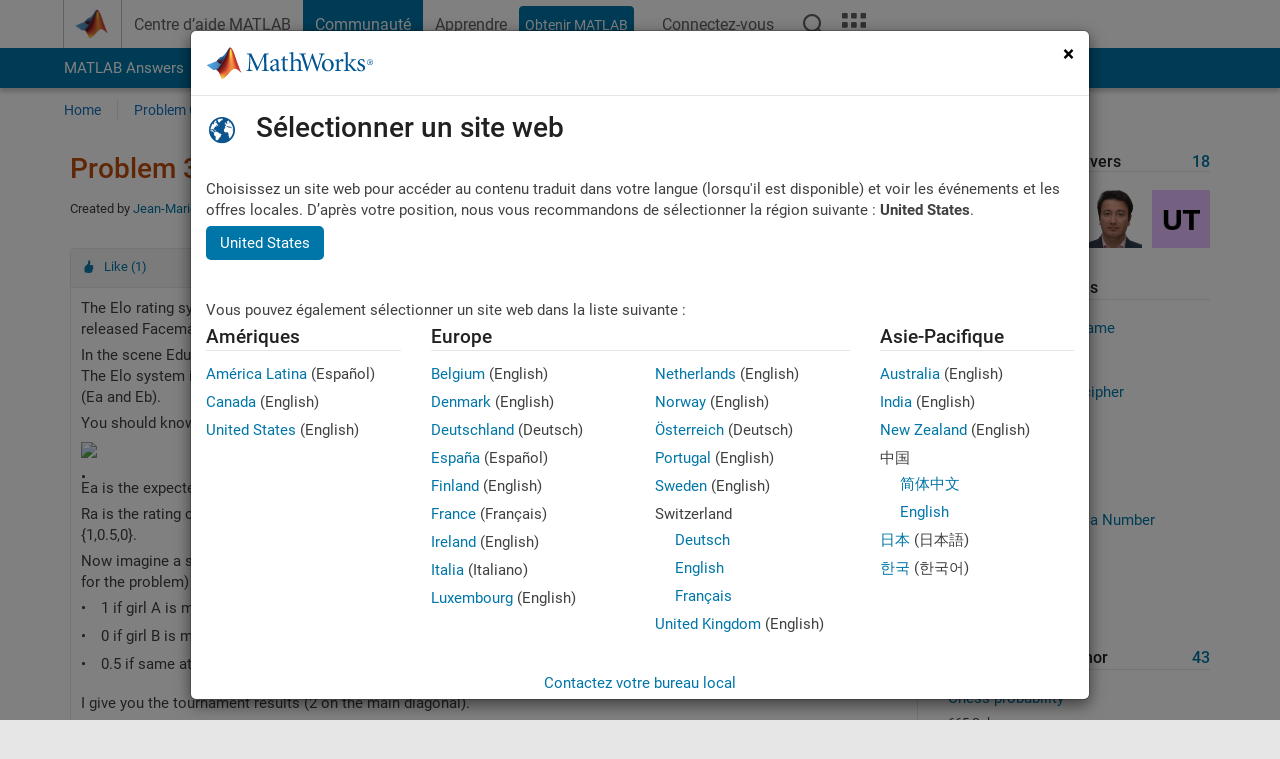

--- FILE ---
content_type: application/x-javascript;charset=utf-8
request_url: https://smetrics.mathworks.com/id?d_visid_ver=5.2.0&d_fieldgroup=A&mcorgid=B1441C8B533095C00A490D4D%40AdobeOrg&mid=75321216299664108244014839933576262470&ts=1769015323117
body_size: -34
content:
{"mid":"75321216299664108244014839933576262470"}

--- FILE ---
content_type: text/javascript; charset=utf-8
request_url: https://fr.mathworks.com/matlabcentral/cody/problems/3061/difficulty?show_first_rate_message=false
body_size: 677
content:
$("#problem_3061_difficulty_component").html("<div class=\"row add_margin_0\">\n  <div class=\"col-xs-12\">\n    <div class=\"pull-left\">\n      <div id=\"problem_difficulty_component\">\n      <\/div>\n    <\/div>\n  <\/div>\n<\/div>\n<script>\n    var node = document.getElementById(\"problem_difficulty_component\");\n    var props =  JSON.parse(\'{\"user\":{\"hasSolvedProblem\":false,\"hasEnoughPoints\":false,\"id\":null},\"problemId\":\"3061\",\"isFirstSolve\":false,\"baseVoteUrl\":\"https://fr.mathworks.com/matlabcentral/cody/content_labels\",\"baseRatingUrl\":\"https://fr.mathworks.com/matlabcentral/cody/problems/ratings\",\"baseUpdateVoteUrl\":\"https://fr.mathworks.com/matlabcentral/cody/content_labels/update_label\"}\')\n    var onlineLearningCodyAdapter = new OnlineLearningCodyAdapter();\n    onlineLearningCodyAdapter.showProblemHeader(node, props);\n<\/script>")